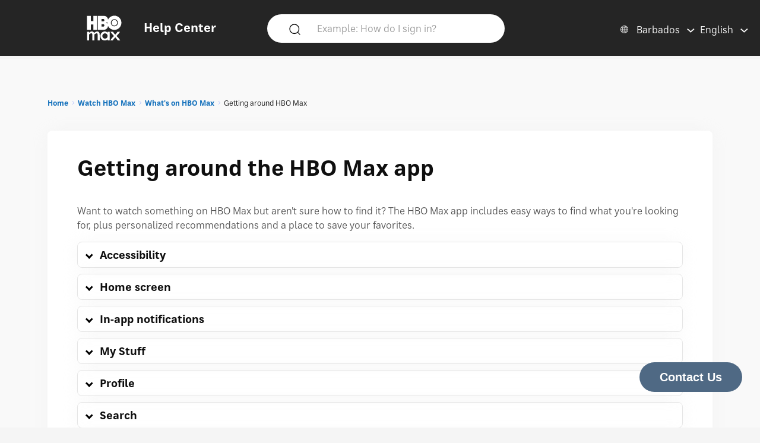

--- FILE ---
content_type: text/html; charset=utf-8
request_url: https://help.hbomax.com/bb-en/answer/detail/000002559
body_size: 13855
content:




<!DOCTYPE html>
<html lang="en"
    >
<head>
    <script src="/bundles/Environment?v=-v_hgkolf3WFVkmi-JAaStAMe2eguKR1LtgQv_uZ7LE1"></script>


    <link rel="stylesheet" type="text/css" href="/Styles/Account/Fonts.css" />
    <script type="text/javascript">
        HHURL.config.baseUrl = "https://eus-prod-cc-hbomax-webapp.azurewebsites.net/"
        HHURL.config.countryRoute = "bb-en"
        HHURL.config.cookieDomain = ".eus-prod-cc-hbomax-webapp.azurewebsites.net"
        HHURL.config.selectedCountry = "bb"
        HHURL.config.selectedLanguage = "en"
    </script>
    <!-- Google Tag Manager -->
    <script>
        (function (w, d, s, l, i) {
            w[l] = w[l] || []; w[l].push({
                'gtm.start':
                    new Date().getTime(), event: 'gtm.js'
            }); var f = d.getElementsByTagName(s)[0],
                j = d.createElement(s), dl = l != 'dataLayer' ? '&l=' + l : ''; j.async = true; j.src =
                    'https://www.googletagmanager.com/gtm.js?id=' + i + dl; f.parentNode.insertBefore(j, f);
        })(window, document, 'script', 'dataLayer', 'GTM-52HP4RS');</script>
    <!-- End Google Tag Manager -->
    <!-- OneTrust Cookies Consent Notice start for help.beam.com -->
    <script src="https://cdn.cookielaw.org/scripttemplates/otSDKStub.js" type="text/javascript" charset="UTF-8" data-domain-script="018fe2d4-5c7e-7d31-a64a-91fbd54e468c"></script>
    <script type="text/javascript">
        function OptanonWrapper() {
            //document.getElementById("").textContent = "HELLOOOO";
        }
    </script>
    <!-- OneTrust Cookies Consent Notice end for help.beam.com -->
    <script src="/bundles/jquery?v=yrtgBHzBzBVlRqzNLyzvzTDw3epo5qeXgCkAGYvIIdA1"></script>


    <link href="https://cdnjs.cloudflare.com/ajax/libs/dropzone/5.9.2/min/dropzone.min.css" rel="stylesheet" />
    <script src="https://cdnjs.cloudflare.com/ajax/libs/dropzone/5.9.2/min/dropzone.min.js"></script>


    <meta http-equiv="X-UA-Compatible" content="IE=Edge">
    <meta http-equiv="content-type" content="text/html; charset=utf-8" />
    <meta http-equiv="Content-Style-Type" content="text/css" />
    <meta http-equiv="Content-Script-Type" content="text/javascript" />
    <meta http-equiv="X-UA-Compatible" content="chrome=1" />
    <meta name="viewport" content="width=device-width, initial-scale=1.0, minimum-scale=1.0, maximum-scale=3.0, user-scalable=yes" />
    <link rel="shortcut icon" type="image/x-icon" href="/images/hbo-max-favicon.ico">
    <title>HBO Max | Find out about the features available on HBO Max, how to find your favorite shows and movies, and get details about the HBO Max experience. </title>
    <script src="/bundles/modernizr?v=inCVuEFe6J4Q07A0AcRsbJic_UE5MwpRMNGcOtk94TE1"></script>


    <script src="/Scripts/js.cookie.js"></script>
    


    <!--My Bundles-->
    <script src="/bundles/baseScripts?v=Og7CG0NEu4Ri_NsXxAoA-FyKakoGvHPSV0ZxQcr7d5I1"></script>

    <script src="/bundles/accountScripts?v=lWeG-_sHGWZBzc8GU3n6RF-KmGcdkRTcdixBn_YiGxA1"></script>

    <link href="/bundles/baseCSS?v=mD3TI8EsqaUQsrzoyaaZtoqcBonmcvw01J06_kSvzas1" rel="stylesheet"/>

    <link href="/bundles/accountCSS?v=nMYuNoj4vrvtceoKB0F-zjgix-CwgTXX57pbI1zDpls1" rel="stylesheet"/>

    <script src="/bundles/UAParser?v=5rQlbkPqG9FubFY54-YxgizLGUHN0wuW0eYuNA1iSKc1"></script>


    

    

    


    <script>
        window.CNX_BASEURL = "https://azureappgw-chatbot-admin.hartehanks.com/api/v1/chatbot";
    </script>



<script src="/bundles/PypeStream?v=W4y14mb6s-vFiptmOhI7rk17YhcjG6D_EoDlz8yeLvE1"></script>

    
    <script src="/bundles/KBUtils?v=pMlrRY_Q3p9xKd2yzsVef1tHaYjo0_8UDW4AejlBcjk1"></script>


    
    <link href="/bundles/KBCSS?v=WVMSvBbItYAT5nHuoO-HFCO8DvhzmkJFuuScQ2OvihY1" rel="stylesheet"/>



    <script type="text/javascript">
        HHTranslate.KBLabelTV = 'TV device';
HHTranslate.KBLabelPhone = 'Phone or tablet';
HHTranslate.KBLabelPC = 'Computer';
HHTranslate.g_Thanks = 'Thank you';

    </script>

        <link rel="canonical" href="https://eus-prod-cc-hbomax-webapp.azurewebsites.net/bb-en/answer/detail/000002559" />

</head>
<body class="Site ">
    <!-- Google Tag Manager (noscript) -->
    <noscript>
        <iframe src="https://www.googletagmanager.com/ns.html?id=GTM-52HP4RS"
                height="0" width="0" style="display:none;visibility:hidden"></iframe>
    </noscript>
    <!-- End Google Tag Manager (noscript) -->
    <div class="SiteParent Page">
        <header id="Site-header" class="Site-header AtTop">
    <div class="Header" role="banner">
        <div class="HeaderRow">
            <div class="HeaderTitleBlock">
                <div class="HeaderTitleWrapper">
                    <a href="/bb-en/Home/Index" class="HeaderLink InlineBlock" data-gatType="Link" data-gatSection="Header" data-nav="Light">
                        <img src="/images/icons/NEW_HBO_Max_Logo_Pure_White.svg" class="HeaderLogo InlineBlock" /><div class="InlineBlock"><div class="HeaderTitleLabel">Help Center</div></div>
                    </a>
                </div>
            </div>

            <div class="PageSearchDTWrapper">
                <div class="PageSearchDTBG">
                    <div class="SearchIconBlock" id="PageSearchIconBlock">
                        <img src="/images/icons/search-default.svg" class="SearchIcon" id="PageSearchHeaderIcon" />
                    </div><div class="SearchInputBlock">
<form accept-charset="UTF-8" action="/bb-en/Answer/Results" class="search" id="PageSearchDT" method="post" role="search"><input name="__RequestVerificationToken" type="hidden" value="jTG4XrBDuzYLTC6vMVDe0Ei0w_Woe6TCxVye1gSE7Te7O-IOy0RQPqyHWOYuKP_O1dEPB2-xJ5DKkAvYd6S8NtdBirPuE2KRcUz4asW-asc1" />                            <input class="SearchInput" id="PageSearchInput" name="query" type="search" placeholder="Example: How do I sign in?" autocomplete="off" aria-label="Example: How do I sign in?" />
                            <input id="PageSearchSubmit" name="commit" type="submit" value="Search" style="display:none;" data-gatType="Button" data-gatSection="Header" data-gatName="Search">
                            <input id="IsNewSearch" type="hidden" name="IsNewSearch" value="True" />
</form>                    </div>
                    <div id="DynamicSearchResultsDT" class="DisplayNone"><div id="DynamicSearchWrapper" class="DynSearchWrapper">
    <div id="PopularBlock" class="">
        <div class="PageSearchRow2Title">POPULAR RIGHT NOW</div>
        <div>
            <ul class="PageSearchPopList">
                    <li><a href="/bb-en/Answer/Detail/000002515" class="FeaturedLink" data-gatType="Link" data-gatSection="PopularSearches">Subtitles, captions, and audio</a></li>
                    <li><a href="/bb-en/Answer/Detail/000002516" class="FeaturedLink" data-gatType="Link" data-gatSection="PopularSearches">Forgot my HBO Max email or password</a></li>
                    <li><a href="/bb-en/Answer/Detail/000002525" class="FeaturedLink" data-gatType="Link" data-gatSection="PopularSearches">Change your payment method</a></li>
                    <li><a href="/bb-en/Answer/Detail/000002521" class="FeaturedLink" data-gatType="Link" data-gatSection="PopularSearches">Troubleshoot the HBO Max app or HBOMax.com</a></li>
                    <li><a href="/bb-en/Answer/Detail/000002508" class="FeaturedLink" data-gatType="Link" data-gatSection="PopularSearches">Change your email, password, or name</a></li>
            </ul>
        </div>
    </div>
    <div id="DynamicSearchBlock" class=""></div>
</div>

</div>
                </div>
            </div>
            
            
            <div class="HeaderLinkBlock">
                <img src="/images/icons/search-default-fff.svg" class="SearchIcon Mobile" id="PageSearchIcon" />
                <div class="HeaderLinkWrapper Search " id="PageSearchLabel">Search</div>
                <div class="HeaderLanguagePicker">
    <div id="CountryPickerButton" class="PickerButton CountryPicker focusable" tabindex="0">
        <div class="PickerButtonLabel"><img src="/Images/icons/world_fff.svg" alt="Countries" class="RCLIcon" /></div>
        <div class="PickerValue">
            <div class="PickerButtonLabel desktop">Barbados</div> 
            <div class="PickerButtonLabel mobile">BB</div> 
        </div>
    </div>
    <div id="LanguagePickerButton" class="PickerButton LanguagePicker focusable" tabindex="0">
        <div class="PickerValue Lang">
            <div class="PickerButtonLabel desktop">English</div> 
            <div class="PickerButtonLabel mobile">EN</div>  
        </div>
    </div>
<div id="CountryPickerOverlay" class="Overlay DisplayNone">
    <div class="OverlayModal RCLOverlayModal">
        <div class="OverlayHeaderBar">
            <div class="RCLModalTitleWrapper"><div class="RCLModalTitle">Choose your country</div></div>

            <div id="CountryOverlayClose" class="OverlayClose"><img src="/images/icons/close-x.svg" alt="close" /></div>
        </div>
        <div class="RCLModalTopLine">Choose your country</div>
        <div class="OverlayModalBodyWrapper">
            <div class="OverlayModalBody">
                <div>

                    
                            <div class="RCLRegion">Asia Pacific</div>
                            <div class="RCLCountry"><a href="/au-en/answer/detail/000002559">Australia</a></div>
                            <div class="RCLCountry"><a href="/bd-en/answer/detail/000002559">Bangladesh</a></div>
                            <div class="RCLCountry"><a href="/bn-ms/answer/detail/000002559">Brunei</a></div>
                            <div class="RCLCountry"><a href="/kh-en/answer/detail/000002559">Cambodia</a></div>
                            <div class="RCLCountry"><a href="/hk-zh/answer/detail/000002559">Hong Kong</a></div>
                            <div class="RCLCountry"><a href="/id-id/answer/detail/000002559">Indonesia</a></div>
                            <div class="RCLCountry"><a href="/la-en/answer/detail/000002559">Laos</a></div>
                            <div class="RCLCountry"><a href="/mo-zh/answer/detail/000002559">Macau</a></div>
                            <div class="RCLCountry"><a href="/my-ms/answer/detail/000002559">Malaysia</a></div>
                            <div class="RCLCountry"><a href="/mn-en/answer/detail/000002559">Mongolia</a></div>
                            <div class="RCLCountry"><a href="/mm-en/answer/detail/000002559">Myanmar</a></div>
                            <div class="RCLCountry"><a href="/np-en/answer/detail/000002559">Nepal</a></div>
                            <div class="RCLCountry"><a href="/pk-en/answer/detail/000002559">Pakistan</a></div>
                            <div class="RCLCountry"><a href="/pw-en/answer/detail/000002559">Palau</a></div>
                            <div class="RCLCountry"><a href="/pg-en/answer/detail/000002559">Papua New Guinea</a></div>
                            <div class="RCLCountry"><a href="/ph-en/answer/detail/000002559">Philippines</a></div>
                            <div class="RCLCountry"><a href="/sg-en/answer/detail/000002559">Singapore</a></div>
                            <div class="RCLCountry"><a href="/sb-en/answer/detail/000002559">Solomon Islands</a></div>
                            <div class="RCLCountry"><a href="/lk-en/answer/detail/000002559">Sri Lanka</a></div>
                            <div class="RCLCountry"><a href="/tw-zh/answer/detail/000002559">Taiwan</a></div>
                            <div class="RCLCountry"><a href="/th-th/answer/detail/000002559">Thailand</a></div>
                            <div class="RCLCountry"><a href="/tl-en/answer/detail/000002559">Timor-Leste</a></div>
                            <div class="RCLRegion">Europe and Central Asia</div>
                            <div class="RCLCountry"><a href="/al-en/answer/detail/000002559">Albania</a></div>
                            <div class="RCLCountry"><a href="/am-ru/answer/detail/000002559">Armenia</a></div>
                            <div class="RCLCountry"><a href="/at-de/answer/detail/000002559">Austria</a></div>
                            <div class="RCLCountry"><a href="/be-en/answer/detail/000002559">Belgium</a></div>
                            <div class="RCLCountry"><a href="/ba-sh/answer/detail/000002559">Bosnia and Herzegovina</a></div>
                            <div class="RCLCountry"><a href="/bg-bg/answer/detail/000002559">Bulgaria</a></div>
                            <div class="RCLCountry"><a href="/hr-hr/answer/detail/000002559">Croatia</a></div>
                            <div class="RCLCountry"><a href="/cy-el/answer/detail/000002559">Cyprus</a></div>
                            <div class="RCLCountry"><a href="/cz-cs/answer/detail/000002559">Czech Republic</a></div>
                            <div class="RCLCountry"><a href="/dk-da/answer/detail/000002559">Denmark</a></div>
                            <div class="RCLCountry"><a href="/ee-et/answer/detail/000002559">Estonia</a></div>
                            <div class="RCLCountry"><a href="/fi-fi/answer/detail/000002559">Finland</a></div>
                            <div class="RCLCountry"><a href="/fr-fr/answer/detail/000002559">France</a></div>
                            <div class="RCLCountry"><a href="/ge-en/answer/detail/000002559">Georgia</a></div>
                            <div class="RCLCountry"><a href="/de-de/answer/detail/000002559">Germany</a></div>
                            <div class="RCLCountry"><a href="/gr-el/answer/detail/000002559">Greece</a></div>
                            <div class="RCLCountry"><a href="/hu-hu/answer/detail/000002559">Hungary</a></div>
                            <div class="RCLCountry"><a href="/is-en/answer/detail/000002559">Iceland</a></div>
                            <div class="RCLCountry"><a href="/it-it/answer/detail/000002559">Italy</a></div>
                            <div class="RCLCountry"><a href="/kz-ru/answer/detail/000002559">Kazakhstan</a></div>
                            <div class="RCLCountry"><a href="/kg-ru/answer/detail/000002559">Kyrgyzstan</a></div>
                            <div class="RCLCountry"><a href="/lv-lv/answer/detail/000002559">Latvia</a></div>
                            <div class="RCLCountry"><a href="/li-de/answer/detail/000002559">Liechtenstein</a></div>
                            <div class="RCLCountry"><a href="/lt-lt/answer/detail/000002559">Lithuania</a></div>
                            <div class="RCLCountry"><a href="/lu-fr/answer/detail/000002559">Luxembourg</a></div>
                            <div class="RCLCountry"><a href="/mt-en/answer/detail/000002559">Malta</a></div>
                            <div class="RCLCountry"><a href="/me-sh/answer/detail/000002559">Montenegro</a></div>
                            <div class="RCLCountry"><a href="/nl-nl/answer/detail/000002559">Netherlands</a></div>
                            <div class="RCLCountry"><a href="/mk-mk/answer/detail/000002559">North Macedonia</a></div>
                            <div class="RCLCountry"><a href="/no-no/answer/detail/000002559">Norway</a></div>
                            <div class="RCLCountry"><a href="/pt-pt/answer/detail/000002559">Portugal</a></div>
                            <div class="RCLCountry"><a href="/ro-ro/answer/detail/000002559">Romania</a></div>
                            <div class="RCLCountry"><a href="/rs-sh/answer/detail/000002559">Serbia</a></div>
                            <div class="RCLCountry"><a href="/sk-sk/answer/detail/000002559">Slovakia</a></div>
                            <div class="RCLCountry"><a href="/si-sl/answer/detail/000002559">Slovenia</a></div>
                            <div class="RCLCountry"><a href="/es-es/answer/detail/000002559">Spain</a></div>
                            <div class="RCLCountry"><a href="/se-sv/answer/detail/000002559">Sweden</a></div>
                            <div class="RCLCountry"><a href="/ch-de/answer/detail/000002559">Switzerland</a></div>
                            <div class="RCLCountry"><a href="/tj-ru/answer/detail/000002559">Tajikistan</a></div>
                            <div class="RCLCountry"><a href="/tr-tr/answer/detail/000002559">T&#252;rkiye</a></div>
                            <div class="RCLCountry"><a href="/ua-uk/answer/detail/000002559">Ukraine</a></div>
                            <div class="RCLRegion">Latin America and The Caribbean</div>
                            <div class="RCLCountry"><a href="/ai-en/answer/detail/000002559">Anguilla</a></div>
                            <div class="RCLCountry"><a href="/ag-en/answer/detail/000002559">Antigua and Barbuda</a></div>
                            <div class="RCLCountry"><a href="/ar-es/answer/detail/000002559">Argentina</a></div>
                            <div class="RCLCountry"><a href="/aw-en/answer/detail/000002559">Aruba</a></div>
                            <div class="RCLCountry"><a href="/bs-en/answer/detail/000002559">Bahamas</a></div>
                            <div class="RCLCountry"><a href="/bb-en/answer/detail/000002559">Barbados</a></div>
                            <div class="RCLCountry"><a href="/bz-en/answer/detail/000002559">Belize</a></div>
                            <div class="RCLCountry"><a href="/bo-es/answer/detail/000002559">Bolivia</a></div>
                            <div class="RCLCountry"><a href="/br-pt/answer/detail/000002559">Brazil</a></div>
                            <div class="RCLCountry"><a href="/vg-en/answer/detail/000002559">British Virgin Islands</a></div>
                            <div class="RCLCountry"><a href="/ky-en/answer/detail/000002559">Cayman Islands</a></div>
                            <div class="RCLCountry"><a href="/cl-es/answer/detail/000002559">Chile</a></div>
                            <div class="RCLCountry"><a href="/co-es/answer/detail/000002559">Colombia</a></div>
                            <div class="RCLCountry"><a href="/cr-es/answer/detail/000002559">Costa Rica</a></div>
                            <div class="RCLCountry"><a href="/cw-en/answer/detail/000002559">Curacao</a></div>
                            <div class="RCLCountry"><a href="/dm-en/answer/detail/000002559">Dominica</a></div>
                            <div class="RCLCountry"><a href="/do-en/answer/detail/000002559">Dominican Republic</a></div>
                            <div class="RCLCountry"><a href="/ec-es/answer/detail/000002559">Ecuador</a></div>
                            <div class="RCLCountry"><a href="/sv-es/answer/detail/000002559">El Salvador</a></div>
                            <div class="RCLCountry"><a href="/gd-en/answer/detail/000002559">Grenada</a></div>
                            <div class="RCLCountry"><a href="/gt-es/answer/detail/000002559">Guatemala</a></div>
                            <div class="RCLCountry"><a href="/gy-en/answer/detail/000002559">Guyana</a></div>
                            <div class="RCLCountry"><a href="/ht-en/answer/detail/000002559">Haiti</a></div>
                            <div class="RCLCountry"><a href="/hn-es/answer/detail/000002559">Honduras</a></div>
                            <div class="RCLCountry"><a href="/jm-en/answer/detail/000002559">Jamaica</a></div>
                            <div class="RCLCountry"><a href="/mx-es/answer/detail/000002559">Mexico</a></div>
                            <div class="RCLCountry"><a href="/ms-en/answer/detail/000002559">Montserrat</a></div>
                            <div class="RCLCountry"><a href="/ni-es/answer/detail/000002559">Nicaragua</a></div>
                            <div class="RCLCountry"><a href="/pa-es/answer/detail/000002559">Panama</a></div>
                            <div class="RCLCountry"><a href="/py-es/answer/detail/000002559">Paraguay</a></div>
                            <div class="RCLCountry"><a href="/pe-es/answer/detail/000002559">Peru</a></div>
                            <div class="RCLCountry"><a href="/kn-en/answer/detail/000002559">Saint Kitts and Nevis</a></div>
                            <div class="RCLCountry"><a href="/lc-en/answer/detail/000002559">Saint Lucia</a></div>
                            <div class="RCLCountry"><a href="/vc-en/answer/detail/000002559">Saint Vincent and the Grenadines</a></div>
                            <div class="RCLCountry"><a href="/sr-en/answer/detail/000002559">Suriname</a></div>
                            <div class="RCLCountry"><a href="/tt-en/answer/detail/000002559">Trinidad and Tobago</a></div>
                            <div class="RCLCountry"><a href="/tc-en/answer/detail/000002559">Turks and Caicos Islands</a></div>
                            <div class="RCLCountry"><a href="/uy-es/answer/detail/000002559">Uruguay</a></div>
                            <div class="RCLCountry"><a href="/ve-es/answer/detail/000002559">Venezuela</a></div>
                            <div class="RCLRegion">Middle East</div>
                            <div class="RCLCountry"><a href="/il-he/answer/detail/000002559">Israel</a></div>
                            <div class="RCLRegion">USA</div>
                            <div class="RCLCountry"><a href="/us-en/answer/detail/000002559">United States</a></div>
                </div>
            </div>
        </div>
    </div>
</div>


<div id="LanguagePickerOverlay" class="DisplayNone LanguagePickerOverlay">
    <div id="LangList" class="LPOLanguageList">
            <div class="LPOLanguageChoice Selected"><a href="/bb-en/answer/detail/000002559">English</a></div>
    </div>
</div></div>
            </div>
            
        </div>
    </div>
    <div id="PageSearchOverlay" class="DisplayNone">
        <div>
            <div class="PageSearchRow">
                <img src="/images/icons/search-default.svg" class="SearchIcon Active" id="PageSearchIconO" />
<form accept-charset="UTF-8" action="/bb-en/Answer/Results" class="search" id="PageSearchMobile" method="post" role="search"><input name="__RequestVerificationToken" type="hidden" value="n0sSZN3dppTAZrNA1LyThELre53SptGtNBluyuKNn1vNNEQblju0-squKiKDRNvtcUpAa1k_qXnyEpGKeNIm7NHT-0PvyPPysbqoXMqMTG01" />                    <input id="PageSearchInputO" type="search" name="query" placeholder="Example: How do I sign in?" autocomplete="off" tabindex="1"/>
                    <input id="PageSearchSubmitO" name="commit" type="submit" value="Search" style="display:none;" data-gatType="Button" data-gatSection="Header" data-gatName="Search">
                    <input id="IsNewSearchO" type="hidden" name="IsNewSearch" value="True" />
</form>                <img src="/images/icons/close-x.svg" class="PageSearchClose" id="PageSearchClose" />
            </div>
            <div id="DynamicSearchResults" class="PageSearchRow2" tabindex="100">
                
            </div>
        </div>
    </div>
    <div id="ScrollToTop"><img src="/images/icons/back-to-top-v2.svg" /></div>
</header>
<script type="text/javascript">
    $(document).ready(function () {
        MonitorSearch("PageSearchInputO", "DynamicSearchBlock", "/bb-en/Answer/AnswerSearch");
        MonitorSearch("PageSearchInput", "DynamicSearchBlock", "/bb-en/Answer/AnswerSearch");
        $(window).resize(function () {
            _placeSearch();
        });
        _placeSearch();
        $("#PageSearchInput").focusin(function () {
            $("#DynamicSearchResultsDT").removeClass("DisplayNone");
        });
        $("#PageSearchIcon,#PageSearchLabel").click(function () {
            $("#PageSearchOverlay").removeClass("DisplayNone");
        });
        $("#PageSearchClose").click(function () {
            $("#PageSearchOverlay").addClass("DisplayNone");
        });

        $('#PageSearchIconBlock').click(function () {
            _doSearch();
        });
        $('#PageSearchIconO').click(function () {
            _doSearchO();
        });
        $('#PageSearchInput, #PageSearchInputO').keypress(function (e) {
            if (e.which == 13) {
                if ($("#PageSearchOverlay").hasClass("DisplayNone")) {
                    _doSearch();
                }
                else {
                    _doSearchO();
                }
                return false;
            }
        });
    });
    function _doSearch() {
        if ($("#PageSearchInput").val().trim().length > 0) {
            $('#PageSearchSubmit').click();
        }
    }
    function _doSearchO() {
        if ($("#PageSearchInputO").val().trim().length > 0) {
            $('#PageSearchSubmitO').click();
        }
    }
    function _placeSearch() {
        if (_isTabletWidth()) {
            $('#DynamicSearchWrapper').appendTo('#DynamicSearchResults');
        }
        else {
            $("#PageSearchOverlay").addClass("DisplayNone");
            $('#DynamicSearchWrapper').appendTo('#DynamicSearchResultsDT');
        }
    }
</script>

        <div class="HeaderSpacer"></div>
        
        <main class="Site-content Site-content--full">
            

<section class="AnswerPageFrame">
    <section class="CategoryContent Answer">
        <div class="AnswerFrame">
            <div class="CategoryBreadcrumbs">

    <div id="CategoryBreadCrumbs" class="NavTreeBreadCrumbs">
        <div id="BreadCrumbDiv">
            <ol class="breadcrumbs" data-section="breadcrumbs">
                <ul class='BreadcrumbList'><li><a href='/bb-en/' data-gatType='Link' data-gatSection='Breadcrumb'>Home</a></li><li><a href='/bb-en/Category/Detail/Watch_Max'>Watch HBO Max</a></li><li><a href='/bb-en/Category/Detail/What_s_on_Max'>What's on HBO Max</a></li><li>Getting around HBO Max</li></ul>
            </ol>
        </div>
    </div>
</div>
            <div class="AnswerBlock">
                <div class="AnswerContainer">
                    <div class="Column1">
                        <section id="AnswerBody" class="Answer">
                            <article class="">
                                <div class="KBTitle"><h1>Getting around the HBO Max app</h1></div>
                                <p>Want to watch something on HBO Max but aren't sure how to find it? The HBO Max app includes easy ways to find what you're looking for, plus personalized recommendations and a place to save your favorites.</p>

<section class="collapsible">
 <div class="collapsibletitle">Accessibility</div>
 <div class="collapsiblebody">
    
 <p>You can navigate the HBO Max app with screen readers, keyboard shortcuts, and Alexa voice commands (Brazil and Mexico only). For more info, go to <a href="/Answer/Detail/000002553">Accessibility on HBO Max</a>.</p>

 </div>
</section>

<section class="collapsible">
 <div class="collapsibletitle">Home screen</div>
 <div class="collapsiblebody">

 <p>When you first open HBO Max, you're on the Home screen. This is where you'll find popular movies and TV series, along with your <a href="/Answer/Detail/000002505">Continue Watching</a> list, <a href="/Answer/Detail/000002505">My List</a>, featured collections, and recommendations (Recommended For You).</p>

 <p>You'll also find options to browse by Series, Movies, HBO, Kids & Family, and What's New (if available).</p>
 <p>To get to the Home screen:</p>
 <ul class="bullet">
    <li><strong>TV device</strong>: Choose the Home icon <img src='https://hbomaxmedia.blob.core.windows.net/images/beam in-line images/home-regular.svg' alt='house'>.</li>
    <li><strong>Computer</strong>: At the top of the screen, choose <strong>Home</strong>.</li>
    <li><strong>Phone or tablet</strong>: Choose the Home icon <img src='https://hbomaxmedia.blob.core.windows.net/images/beam in-line images/home-regular.svg' alt='house'>.</li>
</ul>

 <p><strong>Browse by brand</strong>: Find the Brand Spotlight row, then choose a brand you'd like (e.g., HBO, DC, ID).</p>

 <p><strong>Browse by genre</strong>: Find the Browse by Genre row, then choose the genre you'd like (e.g., Action, Comedy, Reality).</p>

 <p><strong>Browse the Top 10</strong>: To browse the most popular new releases, find the Top 10 Series and Top 10 Movies rows.</p>

 <p><strong>Recommended For You & Because You Watched (recommendations)</strong>: Recommended For You and Because You Watched are rows on the Home screen with show and movie recommendations based on what you've watched in the past. You can start watching something from this row or you can add a show or movie recommendation to <a href="/Answer/Detail/000002505">My List</a> to watch later.</p>
 </div>
</section>

<section class="collapsible">
 <div class="collapsibletitle">In-app notifications</div>
 <div class="collapsiblebody">
    
<p>To help you find programming you might like, choose the Bell icon <img src='https://hbomaxmedia.blob.core.windows.net/images/beam in-line images/alert.svg' alt='bell'> in the upper-right corner (phones and tablets only).</p>  

<p>Here you'll find personalized suggestions just for you. If you find something interesting, choose the Menu icon <img src='https://hbomaxmedia.blob.core.windows.net/images/beam in-line images/kebab.svg' alt='three vertical dots'> and then <strong>Add to My List</strong> or <strong>More Info</strong> (or you can also choose <strong>Remove</strong>).</p> 

<p><strong>Note</strong>  In-app notifications are only available with <a href="/Answer/Detail/000002539">Adult profiles</a>.</p>

 </div>
</section>

<section class="collapsible">
 <div class="collapsibletitle">My Stuff</div>
 <div class="collapsiblebody">
    
 <p>In My Stuff, you can find <a href="/Answer/Detail/000002505">My List</a> and <a href="/Answer/Detail/000002505">Continue Watching</a>. Choose the My Stuff icon <img src='https://hbomaxmedia.blob.core.windows.net/images/beam in-line images/my-stuff-regular.svg' alt='badge'> to find what you've added to My List and what you can continue watching.</p>

 </div>
</section>


<section class="collapsible">
 <div class="collapsibletitle">Profile</div>
 <div class="collapsiblebody">
    
 <p>Choose your profile icon to <a href="/Answer/Detail/000002539">manage or switch profiles</a>.</p>

 <p>On your phone, tablet, or computer, choose your profile to find Settings, Account, and Subscription (billing). On TV devices, you'll find <a href="/Answer/Detail/000002556">Subscription (billing)</a> and <a href="/Answer/Detail/000002508">Account</a> in <strong>Settings</strong>.</p>

 <h4>Kids profiles</h4>

<p>To learn about parental controls and the Kids experience, go to <a href="/Answer/Detail/000002540">All about Kids profiles</a>.</p>

 </div>
</section>

<section class="collapsible">
 <div class="collapsibletitle">Search</div>
 <div class="collapsiblebody">
    
 <p>Looking for a particular show or movie? If you know what you want to watch, you can use Search. Choose the Search icon <img src='https://hbomaxmedia.blob.core.windows.net/images/beam in-line images/search.svg' alt='magnifying glass'> and then type any of the following:</p>

 <ul class="bullet">
    <li>a series name</li>
    <li>a movie title</li>
    <li>a brand (e.g., "HBO")</li>
    <li>a genre (e.g., "comedy")</li>
    <li>a keyword (e.g., "renovation")</li>
    <li>an actor or actress</li>
    <li>a creator, director, or writer</li>
    <li>an episode title</li>
</ul>

<p>As you type, you'll find the most relevant or popular results.</p>

<p>Search results only include series and movies that can be watched by the active profile.</p>

 </div>
</section>

<section class="collapsible">
 <div class="collapsibletitle">Settings</div>
 <div class="collapsiblebody">
    
 <p>Here you can manage your settings, such as playback preferences and autoplay. For more info, go to <a href="/Answer/Detail/000002541">HBO Max settings</a>.</p>

 </div>
</section>
                            </article>
                        </section>
                    </div>
                    <div class="Column2">
                        <section class="RelatedArticles ">
    <div class="CategoryRelatedTitle Answer">RELATED ARTICLES</div>
    <ul class="RA">
        <li class="CategorySectionAnswer"><a href="/bb-en/Answer/Detail/000002540" data-gatType="Link" data-gatSection="RelatedAnswer">HBO Max Kids profiles</a></li>
        <li class="CategorySectionAnswer"><a href="/bb-en/Answer/Detail/000002539" data-gatType="Link" data-gatSection="RelatedAnswer">All about HBO Max profiles</a></li>
        <li class="CategorySectionAnswer"><a href="/bb-en/Answer/Detail/000002550" data-gatType="Link" data-gatSection="RelatedAnswer">This video is not available error</a></li>
        <li class="CategorySectionAnswer"><a href="/bb-en/Answer/Detail/000002511" data-gatType="Link" data-gatSection="RelatedAnswer">HBO Max downloads</a></li>
        <li class="CategorySectionAnswer"><a href="/bb-en/Answer/Detail/000002548" data-gatType="Link" data-gatSection="RelatedAnswer">HBO Max error code</a></li>
    </ul>
</section>
                    </div>
                </div>
                <section class="AnswerFormSection">
                    <hr class="Answer Desktop" />
                    <section class="feedback">

    <div>
        <div class="AnsFeedbackRow">
            <div>
                <span class="helpful-label">Did this help?</span>
                <div class="feedback-btns">

                    <button id="FeedbackButtonYes" class="helpful yes" data-gatType="Button" data-gatSection="AnswerFeedback" data-gatName="Yes" aria-label="Did this help? yes"><span>Yes</span></button>
                    <button id="FeedbackButtonNo" class="helpful no Invert" data-gatType="Button" data-gatSection="AnswerFeedback" data-gatName="No" aria-label="Did this help? no"><span>No</span></button>
                </div>
            </div>
            <div class="AnswerFeedbackForm">
<form action="/bb-en/Answer/AnswerFeedbackSubmit?Length=6" class="feedback-form invalid DisplayNone" data-ajax="true" data-ajax-method="Post" data-ajax-mode="replace" data-ajax-success="FeedbackThankYou" data-ajax-update="#nothing" id="AnswerFeedbackForm" method="post" role="alert"><input name="__RequestVerificationToken" type="hidden" value="JWo79pQqa405oX19H53gCuVVj-OSafiGY6SDfDsXHO8Jr2nnYGLTIPe5LgGtB8B5U_ECNRi9c3uuX1NfSrcaemLx1EvYLupTpY_XJ_JmQTA1" />                    <div class="fbchoice">
                        <input class="radio" id="fb1" name="NoChoices" type="radio" value="Article was confusing" />
                        <label for="fb1">Article was confusing</label>
                    </div>
                    <div class="fbchoice">
                        <input class="radio" id="fb2" name="NoChoices" type="radio" value="Didn&#39;t solve my problem" />
                        <label for="fb2">Didn&#39;t solve my problem</label>
                    </div>
                    <div class="fbchoice">
                        <input class="radio" id="fb3" name="NoChoices" type="radio" value="Article was hard to find" />
                        <label for="fb3">Article was hard to find</label>
                    </div>
<span class="field-validation-valid text-danger" data-valmsg-for="NoChoices" data-valmsg-replace="true"></span>                    <div id="FeedbackNoComment" class="AFCommentLabel">Let us know</div>
<textarea Name="OtherComment" aria-labelledby="FeedbackNoComment" class="details " cols="20" id="OtherComment" name="OtherComment" placeholder="How can we improve this article?" rows="2">
</textarea><span class="field-validation-valid text-danger" data-valmsg-for="OtherComment" data-valmsg-replace="true"></span><input id="AnswerID" name="AnswerID" type="hidden" value="000002559" /><input id="ButtonType" name="ButtonType" type="hidden" value="" />                    <input type="hidden" name="AnswerFeedbackID" value="" />
                    <button id="FeedbackButtonSubmit" value="Submit" class="submit" data-gatType="Button" data-gatSection="AnswerFeedback" data-gatName="SubmitNo">Submit</button>
</form>                <form action="/bb-en/Answer/AnswerFeedbackSubmit?Length=6" class="feedback-form invalid DisplayNone" data-ajax="true" data-ajax-method="Post" data-ajax-mode="replace" data-ajax-success="FeedbackThankYou" data-ajax-update="#nothing" id="AnswerFeedbackFormYes" method="post" role="alert"><input name="__RequestVerificationToken" type="hidden" value="vzuq-nApk3v27exqRWxT3t3GKeFQUhuyGmeOdMnH6seyRNB_e8btvXaggCZgq6O19DIjekno_5asUCSl-_w1zh50L_aA5xb0KBlXHsic3Jk1" />                    <div class="fbchoice">
                        <span><b>Thanks for your feedback!</b></span>
                        <div id="FeedbackYesComment" class="AFCommentLabel">Let us know</div>
                        <textarea Name="OtherCommentYes" aria-labelledby="FeedbackYesComment" class="details Yes" cols="20" id="OtherCommentYes" name="OtherCommentYes" placeholder="What did you find helpful?" rows="2">
</textarea>
                    </div>
<input id="AnswerIDYes" name="AnswerIDYes" type="hidden" value="000002559" /><input id="ButtonTypeYes" name="ButtonTypeYes" type="hidden" value="" />                    <input type="hidden" name="AnswerFeedbackID" value="" />
                    <button id="FeedbackButtonSubmitYes" value="Submit" class="submit" data-gatType="Button" data-gatSection="AnswerFeedback" data-gatName="SubmitYes">Submit</button>
</form>                <input id="ThankYouLabel" name="ThankYouLabel" type="hidden" value="Thanks for your feedback!" />
                <input id="StillNeedHelpLabel" name="StillNeedHelpLabel" type="hidden" value="Still need help?" />
                <input id="ContactUsLabel" name="ContactUsLabel" type="hidden" value="Contact us" />
                <input id="ContactUsLink" name="ContactUsLink" type="hidden" value="/bb-en/ContactUs/Index" />
            </div>
        </div><div class="AnsFeedbackRow Social">
            <section class="share Desktop">
    <div class="share-label">Share this article</div>
    <a href="//twitter.com/intent/tweet?url=https://eus-prod-cc-hbomax-webapp.azurewebsites.net/bb-en/answer/detail/000002559&amp;text=Find+out+about+the+features+available+on+HBO+Max%2c+how+to+find+your+favorite+shows+and+movies%2c+and+get+details+about+the+HBO+Max+experience.&amp;hashtags=Max" target="_blank" title="Tweet this" class="twitter-btn" data-social="twitter" data-gatType="Button" data-gatSection="Social" data-gatName="TwitterPost"><img src="/images/icons/X_black.svg" class="TwitterShareIcon" /></a>
    
    <a href="//facebook.com/sharer.php?u=https://eus-prod-cc-hbomax-webapp.azurewebsites.net/bb-en/answer/detail/000002559" target="_blank" title="Post to Facebook" class="facebook-btn" data-social="facebook" data-gatType="Button" data-gatSection="Social" data-gatName="FacebookPost"><img src="/images/icons/facebook_white.svg" class="FacebookFooterIcon" /></a>
    
</section>

        </div>
    </div>
</section>
<script>
    $(document).ready(function () {
        $("#AnswerFeedbackForm").validate();

        $("#FeedbackButtonYes").click(function () {
            $("#ButtonTypeYes").val("yes");
            $("#AnswerFeedbackForm").addClass("DisplayNone");
            $("#AnswerFeedbackFormYes").removeClass("DisplayNone");
            $("#FeedbackButtonYes").addClass("selected");
            $("#FeedbackButtonNo").removeClass("selected");
            var feedbackId = $('#AnswerFeedbackFormYes input[name=AnswerFeedbackID]').val();
            var answerFbOption = {
                AnswerFeedbackID: feedbackId,
                ButtonType: 'YES',
                AnswerIdYes: '000002559'
            };
            $.ajax({
                url: '/bb-en/Answer/AnswerFeedbackOption',
                type: 'POST',
                data: JSON.stringify(answerFbOption),
                contentType: 'application/json; charset=utf-8',
                success: function (result) {
                    $('input[name=AnswerFeedbackID]').val(result);
                },
            });
        });
        $("#FeedbackButtonNo").click(function () {
            $("#ButtonType").val("no");
            $("#AnswerFeedbackFormYes").addClass("DisplayNone");
            $("#AnswerFeedbackForm").removeClass("DisplayNone");
            $("#FeedbackButtonNo").addClass("selected");
            $("#FeedbackButtonYes").removeClass("selected");
            var feedbackId = $('#AnswerFeedbackForm input[name=AnswerFeedbackID]').val();
            var answerFbOption = {
                AnswerFeedbackID: feedbackId,
                ButtonType: 'NO',
                AnswerId: '000002559'
            };
            $.ajax({
                url: '/bb-en/Answer/AnswerFeedbackOption',
                type: 'POST',
                data: JSON.stringify(answerFbOption),
                contentType: 'application/json; charset=utf-8',
                success: function (result) {
                    $('input[name=AnswerFeedbackID]').val(result);
                },
            });
        });
    });


    $("input[name='NoChoices']").change(function () {
        if ($(this).val() == 'Other') {
            $("#OtherComment").rules("add", {
                required: true,
                messages: {
                    required: "Comment is required for Other option."
                }
            });
        } else {
            $("#OtherComment").rules("remove", "required");
        }
    });

    function FeedbackThankYou() {
        var form = document.querySelector('#AnswerFeedbackForm');
        var formYes = document.querySelector('#AnswerFeedbackFormYes');
        var AnsFeedbackRow = document.querySelector('.AnsFeedbackRow');
        var feedbackbtns = document.querySelector('.feedback-btns');
        var ThankYouLabel = document.querySelector('#ThankYouLabel').value;
        var StillNeedHelpLabel = document.querySelector("#StillNeedHelpLabel").value;
        var ContactUsLabel = document.querySelector("#ContactUsLabel").value;
        var ContactUsLink = document.querySelector("#ContactUsLink").value;

        form.style.display = 'none';
        formYes.style.display = 'none';
        feedbackbtns.innerHTML = '';

        AnsFeedbackRow.innerHTML += '<div class="ThankYouLabel">' + ThankYouLabel + '</div>';


        // Check if Pypestream is down
        var isPypestreamDown = 0;
        var contactUsHref = isPypestreamDown ? '/bb-en/ContactUs/Topic' : 'javascript:void(0);';

        // Generate the HTML with the conditional ContactUsLink
        //AnsFeedbackRow.innerHTML += '<div class="ThankYouLabel">' + ThankYouLabel + '</div> <div class="ContactUsLabel">' + StillNeedHelpLabel + ' <a class="ContactUsLink" href="javascript:void(0);" onclick="var currentUrl = window.location.href; var separator = currentUrl.includes(\'?\') ? \'&amp;\' : \'?\'; var newUrl = currentUrl + separator + \'link_clicked=contact\'; history.replaceState(null, null, newUrl); location.reload();">' + ContactUsLabel + '</a>.</div>';
        AnsFeedbackRow.innerHTML += '<div class="ContactUsLabel">' + StillNeedHelpLabel + ' <a class="ContactUsLink" href="' + contactUsHref + '" onclick="var currentUrl = window.location.href; var separator = currentUrl.includes(\'?\') ? \'&amp;\' : \'?\'; var newUrl = currentUrl + separator + \'link_clicked=contact\'; history.replaceState(null, null, newUrl); location.reload();">' + ContactUsLabel + '</a>.</div>';

    }
</script>






                    <hr class="Answer Mobile" />
                </section>
            </div>
            <section class="RelatedArticles Bottom">
    <div class="CategoryRelatedTitle Answer">RELATED ARTICLES</div>
    <ul class="RA">
        <li class="CategorySectionAnswer"><a href="/bb-en/Answer/Detail/000002540" data-gatType="Link" data-gatSection="RelatedAnswer">HBO Max Kids profiles</a></li>
        <li class="CategorySectionAnswer"><a href="/bb-en/Answer/Detail/000002539" data-gatType="Link" data-gatSection="RelatedAnswer">All about HBO Max profiles</a></li>
        <li class="CategorySectionAnswer"><a href="/bb-en/Answer/Detail/000002550" data-gatType="Link" data-gatSection="RelatedAnswer">This video is not available error</a></li>
        <li class="CategorySectionAnswer"><a href="/bb-en/Answer/Detail/000002511" data-gatType="Link" data-gatSection="RelatedAnswer">HBO Max downloads</a></li>
        <li class="CategorySectionAnswer"><a href="/bb-en/Answer/Detail/000002548" data-gatType="Link" data-gatSection="RelatedAnswer">HBO Max error code</a></li>
    </ul>
</section>
            <section class="AnswerFormSection">
                <hr class="Answer Mobile" />
                <section class="share Mobile">
    <div class="share-label">Share this article</div>
    <a href="//twitter.com/intent/tweet?url=https://eus-prod-cc-hbomax-webapp.azurewebsites.net/bb-en/answer/detail/000002559&amp;text=Find+out+about+the+features+available+on+HBO+Max%2c+how+to+find+your+favorite+shows+and+movies%2c+and+get+details+about+the+HBO+Max+experience.&amp;hashtags=Max" target="_blank" title="Tweet this" class="twitter-btn" data-social="twitter" data-gatType="Button" data-gatSection="Social" data-gatName="TwitterPost"><img src="/images/icons/X_black.svg" class="TwitterShareIcon" /></a>
    
    <a href="//facebook.com/sharer.php?u=https://eus-prod-cc-hbomax-webapp.azurewebsites.net/bb-en/answer/detail/000002559" target="_blank" title="Post to Facebook" class="facebook-btn" data-social="facebook" data-gatType="Button" data-gatSection="Social" data-gatName="FacebookPost"><img src="/images/icons/facebook_white.svg" class="FacebookFooterIcon" /></a>
    
</section>

            </section>
        </div>
    </section>
</section>


        </main>
        



<footer class="Site-footer">
    <div class="Footer">
        <div class="FooterLinksRow">
            <div class="FooterLinks">
                
                <div class="FooterLink"><a href="/bb-en/Feedback/index" target="_self" data-gatType="Link" data-gatSection="Footer" data-nav="Light">Give Feedback</a></div>
                <div class="FooterLink"><a href="http://www.hbomax.com/privacy" target="_blank" data-gatType="Link" data-gatSection="Footer" data-nav="Light">Privacy Policy</a></div>
                <div class="FooterLink"><a href="http://www.hbomax.com/terms-of-use" target="_blank" data-gatType="Link" data-gatSection="Footer" data-nav="Light">Terms of Use</a></div>
                
                <div class="FooterLink"><a class="ot-sdk-show-settings cookieLink" data-gatType="Link" data-gatSection="Footer" data-nav="Light" tabindex="0">Cookie Setting</a></div>
            </div>
            

        </div>



            <div class="ContactFloat"><button id="LaunchChat" type="submit" data-gatType="Button" data-gatSection="ChatFloat" data-gatName="Launch" class="ContactFloatButton DisplayNone">Contact us</button></div>

        <hr class="FooterHR" />
        <div class="CopyrightRow">
                <div class="FooterSocialLink"><span class="FollowUs">Follow us</span><a id="XLink" href="https://x.com/HboMaxCASupport" target="_blank" data-gatType="Link" data-gatSection="Footer" data-gatName="Twitter" data-nav="Light" class="FollowLink"><img src="/images/icons/twitter-logo.svg" class="TwitterFooterIcon" alt="Twitter icon" /></a></div>



                <div class="CR">&copy; 2026 WarnerMedia Direct, LLC. All Rights Reserved. HBO Max is used under license.</div>
        </div>
    </div>
</footer>
<input data-val="true" data-val-required="The IsPypestreamDown field is required." id="IsPypestreamDown" name="IsPypestreamDown" type="hidden" value="False" />
<input id="Country" name="Country" type="hidden" value="bb" />
<input id="Language" name="Language" type="hidden" value="en" />
<input id="PypeStreamAppID" name="PypeStreamAppID" type="hidden" value="cbcac780-1c5d-43e6-b7da-2c0789dfe2da" />


<script src="https://ajax.googleapis.com/ajax/libs/jquery/3.5.1/jquery.min.js"></script>
<script type="text/javascript">
    $(document).ready(function () {
        $("#XLink").click(function (event) {
            //event.preventDefault();
            $.ajax({
                url: '/bb-en/Footer/SaveTwitterData',
                type: 'POST',
                success: function (response) {
                    if (response.success) {
                        console.log("Data saved successfully");
                    } else {
                        console.log("Error saving data");
                    }
                },
                error: function (xhr, status, error) {
                    console.log("Error: " + error);
                }
            });
        });
        // Ensure the tabindex attribute is set correctly for all focusable divs
        $('.focusable').attr('tabindex', '0');
    });
</script>

    <script type="text/javascript">
                    $(document).ready(function () {
                        var url = '/bb-en/ContactUs/index';
                        if ($("#IsPypestreamDown").val() == 'True') {
                            $("#LaunchChat").removeClass("DisplayNone");
                            $("#LaunchChat").click(function (e) {
                                //window.location.href = HHURL.config.baseUrl + "ContactUs/Topic/Sign_Up_Get_Started";
                                window.location.href = url;
                            });
                        }
                        else {
                            _launchPypestream($("#Country").val(), $("#Language").val(), $("#PypeStreamAppID").val())
                        }

                        //loadChatbotConfigurationFromService();
                    });

    </script>


    </div>
    <div id="CategoryMenuOverlay" class="Overlay DisplayNone"></div>

</body>
</html>


    <script src="/bundles/jqueryval?v=CirBk6gt---RuREFSZWvycyw3LK2Dl4i2Vc8YNoM3tU1"></script>




<script>
    (function autoOpenChatWhenCnxReady() {
        var params = new URLSearchParams(window.location.search);
        if (!params.has('link_clicked')) return;

        var btn = document.getElementById('launch-chat');
        if (!btn) return;

        if (window.__CNX_AUTO_OPEN_DONE__) return;
        window.__CNX_AUTO_OPEN_DONE__ = true;

        window.addEventListener('cnx:ready', function () {
            setTimeout(function () {
                try {
                    var c = document.getElementById('chatbotContainer');
                    var alreadyShown = c && (c.childElementCount > 0 || getComputedStyle(c).display !== 'none');
                    if (!alreadyShown) btn.click();
                } catch (_) { }
            }, 100);
        }, { once: true });
    })();
</script>

--- FILE ---
content_type: image/svg+xml
request_url: https://hbomaxmedia.blob.core.windows.net/images/beam%20in-line%20images/alert.svg
body_size: 716
content:
<svg fill="none" height="21" viewBox="0 .8 22 22" width="21" xmlns="http://www.w3.org/2000/svg"><path clip-rule="evenodd" d="m11.25 4.03354v-2.03354c0-.41421.3358-.75.75-.75s.75.33579.75.75v2.03319c3.5949.34252 6.2518 3.29565 6.2518 6.96681v5l1.8 2.4c.4944.6592.0241 1.6-.8 1.6h-4.3896c-.3919 1.4108-1.6054 2.75-3.6102 2.75-2.00485 0-3.2184-1.3392-3.61028-2.75h-4.3899c-.82405 0-1.29443-.9408-.8-1.6l1.8-2.4v-5c0-3.66992 2.65513-6.6223 6.24818-6.96646zm-4.24818 12.63316-1 1.3333h11.99998l-1-1.3333v-5.6667c0-2.82659-2.1376-5-4.9543-5h-.0913c-2.81682 0-4.95438 2.17341-4.95438 5zm5.00018 4.5833c-1.0063 0-1.691-.5556-2.02165-1.25h4.04325c-.3307.6944-1.0153 1.25-2.0216 1.25z" fill="black" fill-rule="evenodd"/></svg>

--- FILE ---
content_type: image/svg+xml
request_url: https://hbomaxmedia.blob.core.windows.net/images/beam%20in-line%20images/kebab.svg
body_size: 603
content:
<svg fill="none" height="21" viewBox="0 .2 22 22" width="21" xmlns="http://www.w3.org/2000/svg"><g fill="black"><path d="m11 19.7307c0-.701.5683-1.2693 1.2692-1.2693.701 0 1.2693.5683 1.2693 1.2693 0 .7009-.5683 1.2692-1.2693 1.2692-.7009 0-1.2692-.5683-1.2692-1.2692z"/><path d="m11 11.7307c0-.701.5683-1.2693 1.2692-1.2693.701 0 1.2693.5683 1.2693 1.2693 0 .7009-.5683 1.2692-1.2693 1.2692-.7009 0-1.2692-.5683-1.2692-1.2692z"/><path d="m11 4.26923c0-.70098.5683-1.26923 1.2692-1.26923.701 0 1.2693.56825 1.2693 1.26923s-.5683 1.26923-1.2693 1.26923c-.7009 0-1.2692-.56825-1.2692-1.26923z"/></g></svg>

--- FILE ---
content_type: image/svg+xml
request_url: https://help.hbomax.com/images/icons/facebook_white.svg
body_size: 696
content:
<?xml version="1.0" encoding="utf-8"?>
<!-- Uploaded to: SVG Repo, www.svgrepo.com, Generator: SVG Repo Mixer Tools -->
<svg width="800px" height="800px" viewBox="0 0 20 20" xmlns="http://www.w3.org/2000/svg">
<rect x="0" fill="none" width="20" height="20"/>
<g>
<path d="M2.89 2h14.23c.49 0 .88.39.88.88v14.24c0 .48-.39.88-.88.88h-4.08v-6.2h2.08l.31-2.41h-2.39V7.85c0-.7.2-1.18 1.2-1.18h1.28V4.51c-.22-.03-.98-.09-1.86-.09-1.85 0-3.11 1.12-3.11 3.19v1.78H8.46v2.41h2.09V18H2.89c-.49 0-.89-.4-.89-.88V2.88c0-.49.4-.88.89-.88z"/>
</g>
</svg>

--- FILE ---
content_type: image/svg+xml
request_url: https://hbomaxmedia.blob.core.windows.net/images/beam%20in-line%20images/my-stuff-regular.svg
body_size: 369
content:
<svg fill="none" height="18" viewBox="1 1.8 22 22" width="18" xmlns="http://www.w3.org/2000/svg"><path clip-rule="evenodd" d="m14 16.4663 7 5.4444v-17.9107h-14v17.9107zm0 2.5337 7.3861 5.7447c.6568.5109 1.6139.0428 1.6139-.7893v-20.9554c0-.55228-.4477-1-1-1h-16c-.55228 0-1 .44772-1 1v20.9554c0 .8321.95708 1.3002 1.61394.7893z" fill="black" fill-rule="evenodd"/></svg>

--- FILE ---
content_type: image/svg+xml
request_url: https://hbomaxmedia.blob.core.windows.net/images/beam%20in-line%20images/home-regular.svg
body_size: 472
content:
<svg fill="none" height="21" viewBox="0 0 22 22" width="21" xmlns="http://www.w3.org/2000/svg"><path clip-rule="evenodd" d="m8 13.9999h8v6h4v-8.1093l-8-7.20002-8 7.20002v8.1093h4zm-6 7v-9.5547c0-.2835.12032-.5536.33104-.7433l8.99996-8.09998c.3803-.34227.9577-.34227 1.338 0l9 8.09998c.2107.1897.331.4598.331.7433v9.5547c0 .5522-.4477 1-1 1h-6.5c-.2761 0-.5-.2239-.5-.5v-5.5h-4v5.5c0 .2761-.22386.5-.5.5h-6.5c-.55228 0-1-.4478-1-1z" fill="black" fill-rule="evenodd"/></svg>

--- FILE ---
content_type: image/svg+xml
request_url: https://hbomaxmedia.blob.core.windows.net/images/beam%20in-line%20images/search.svg
body_size: 849
content:
<svg fill="none" height="21" viewBox="0 0 22 22" width="21" xmlns="http://www.w3.org/2000/svg"><path clip-rule="evenodd" d="m10.4436 1.00007c-.68225.00357-1.34734.07903-1.98812.21916-4.2773.93544-7.471276 4.75281-7.45542 9.30707.01823 5.2364 4.27316 9.4692 9.50964 9.4602 2.2552-.0039 4.3256-.794 5.9521-2.1106l3.8723 3.8724c.3905.3906 1.0237.3906 1.4142 0 .3906-.3905.3906-1.0236 0-1.4142l-3.8723-3.8724c1.3199-1.6307 2.1105-3.7073 2.1105-5.9684-.0033-2.52533-1.0113-4.94561-2.8017-6.72665-1.3127-1.30585-2.9668-2.18937-4.7513-2.56397-.6494-.13632-1.3161-.205246-1.9899-.20261zm.0626 16.98643c4.1329-.0072 7.4796-3.3592 7.4803-7.492-.003-1.99352-.7989-3.90398-2.2122-5.30996-1.4134-1.406-3.328-2.19194-5.3215-2.18449-4.13264.02229-7.46714 3.38638-7.45275 7.51925.01439 4.1333 3.37291 7.4743 7.50615 7.4672z" fill="black" fill-rule="evenodd"/></svg>